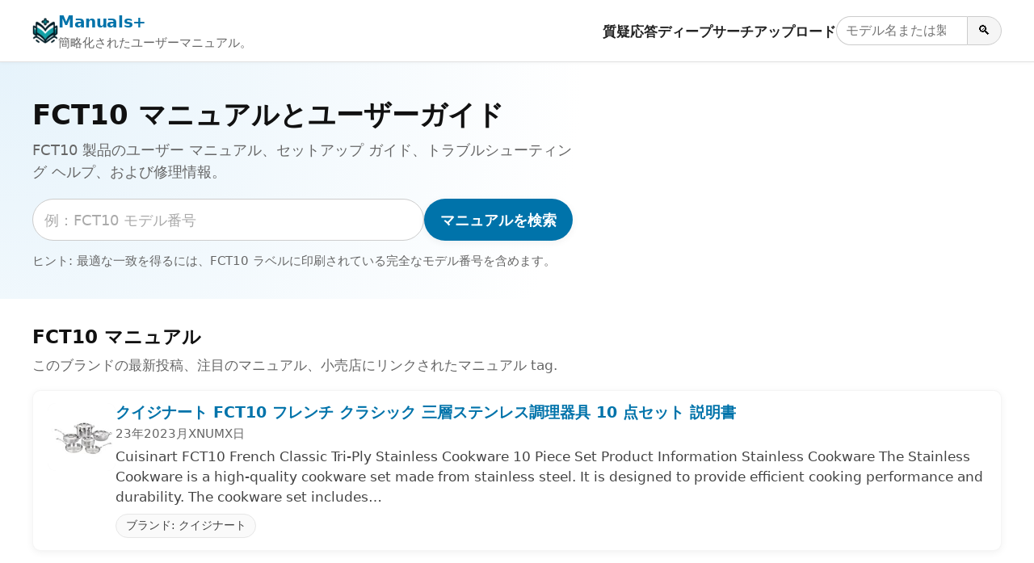

--- FILE ---
content_type: text/html; charset=utf-8
request_url: https://www.google.com/recaptcha/api2/aframe
body_size: 266
content:
<!DOCTYPE HTML><html><head><meta http-equiv="content-type" content="text/html; charset=UTF-8"></head><body><script nonce="E7W7ek9PRBmIPMhVSjagAw">/** Anti-fraud and anti-abuse applications only. See google.com/recaptcha */ try{var clients={'sodar':'https://pagead2.googlesyndication.com/pagead/sodar?'};window.addEventListener("message",function(a){try{if(a.source===window.parent){var b=JSON.parse(a.data);var c=clients[b['id']];if(c){var d=document.createElement('img');d.src=c+b['params']+'&rc='+(localStorage.getItem("rc::a")?sessionStorage.getItem("rc::b"):"");window.document.body.appendChild(d);sessionStorage.setItem("rc::e",parseInt(sessionStorage.getItem("rc::e")||0)+1);localStorage.setItem("rc::h",'1768985689125');}}}catch(b){}});window.parent.postMessage("_grecaptcha_ready", "*");}catch(b){}</script></body></html>